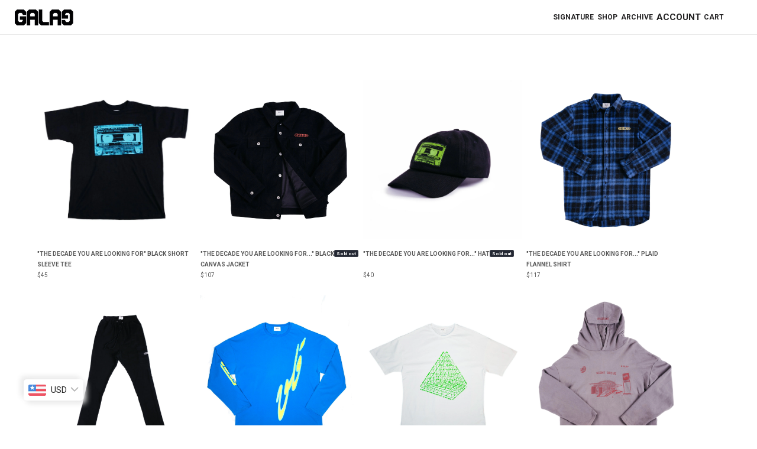

--- FILE ---
content_type: text/css
request_url: https://galag.co/cdn/shop/t/6/assets/custom-style.css?v=21609995113950996201730216561
body_size: 3983
content:
/** Shopify CDN: Minification failed

Line 209:2 Unexpected "}"
Line 236:1 Unexpected "/"

**/
*,body{margin:0; padding:0; letter-spacing: normal !important;}
.shopify-section:not(.section-header){ width:100%; overflow:hidden;}


@font-face {
    font-family: 'centurygothicnormal';
    src: url('/cdn/shop/files/centurygothicnormal.eot');
    src: url('/cdn/shop/files/centurygothicnormal.eot') format('embedded-opentype'),
         url('/cdn/shop/files/centurygothicnormal.woff') format('woff'),
         url('/cdn/shop/files/centurygothicnormal.ttf') format('truetype');
    font-weight: normal;
    font-style: normal;
}

body.gradient {background: #ffffff;}

.shopify-section.section-header,
.shopify-section.section-header+.shopify-section.announcement-bar-section{position: fixed; width: 100%;}
.shopify-section.section-header+.shopify-section.announcement-bar-section{top: 59px;z-index: 3;-webkit-transition: all 0.4s ease-in-out;-moz-transition: all 0.4s ease-in-out;-ms-transition: all 0.4s ease-in-out;-o-transition: all 0.4s ease-in-out;transition: all 0.4s ease-in-out;}
.shopify-section.section-header.scrolled-past-header+.shopify-section.announcement-bar-section{top: 52px;}
body.home .shopify-section.section-header+.shopify-section.announcement-bar-section{display: none;}

.utility-bar.announcementcustom{background-color: transparent !important;}
.utility-bar.announcementcustom .announcement-bar .announcement-bar__message{font: 400 16px/22px 'Poppins', sans-serif; color: #fff;margin: 0;}

header.header {padding-right: 33px !important;}
header.header .header__icons{align-items: center;column-gap: 15px; padding-right: 30px;}
.locale-selectors__container,
.header:not(.header--top-center) * > .header__search{display: none;}

header.header .header__icon--cart .cart-count-bubble{ width: 15px; height: 15px; background-color: #050708; font: 400 11px/19px 'Poppins', sans-serif; color: #fff; border-radius: 50%; text-align: center;top: 4px;left: 46px; display: block !important;}
header.header header-drawer {display: none;}

.fullscreen_video.shopify-section > div{position: fixed;top: 0; left: 0; width: 100%; height: 100%;}
.fullscreen_video.shopify-section video{position: absolute;left: 0; top: 0; width: 100%; height: 100%;object-fit: cover;}



.banner__media {height: 100vh !important;}
.slider.slider--everywhere .slider__slide {height: 100vh !important;}
.shopify-section.section-header .header-wrapper{background-color: transparent; background-image: none;}
body:not(.home) .shopify-section.section-header .header-wrapper {background-color: #ffffffb8; background-image: none;border-bottom:1px solid #e9e9e9;}

body:not(.home) .bacurr-cur-blocker .bacurr-cur-block{display: none !important;}
.bacurr-cur-blocker .baDropdownStyle.bacurr-cur-block .bacurr-choiceDesign{height: 29px !important; border-radius: 50px; border: 1px solid #000 !important; background-color: #ececec !important;padding: 7px 28px !important;}

.shopify-section .productlist .page-width,
.product_top .page-wrapper .page-width{padding-left: 6.3rem;padding-right: 6.3rem; max-width: none;}
.shopify-section .productlist aside.facets-wrapper{border-top: 1px solid #e9e9e9;border-bottom:1px solid #e9e9e9;margin-bottom: 50px;}
.shopify-section .productlist aside.facets-wrapper .facets-container{padding-bottom: 10px; padding-top: 10px;}
.shopify-section .productlist aside.facets-wrapper .mobile-facets__wrapper{margin-right: 0; margin-left: auto; align-self: flex-end; flex-grow: unset;}
.shopify-section .productlist aside.facets-wrapper .mobile-facets__wrapper .mobile-facets__open svg.icon-filter,
.shopify-section .productlist aside.facets-wrapper .product-count{display: none;}
.shopify-section .productlist aside.facets-wrapper .mobile-facets__wrapper .mobile-facets__open .mobile-facets__open-label{font:400 11px/18px 'Roboto', sans-serif; color: #3e3e3e;}
.shopify-section .collection ul.product-grid li.grid__item .card-wrapper .card {border: none;}
.shopify-section .collection ul.product-grid li.grid__item .card-wrapper .card > .card__content .card__information{display: flex;align-items: center;justify-content: space-between; align-items: start; flex-direction: column; row-gap: 0px;}
.shopify-section .collection ul.product-grid li.grid__item .card-wrapper .card > .card__content .card__information h3.card__heading{margin: 0; padding: 0;font:700 10px/18px 'Roboto', sans-serif; color: #595959;letter-spacing: normal; text-transform: none;}
.shopify-section .collection ul.product-grid li.grid__item .card-wrapper .card > .card__content .card__information h3.card__heading > a{ text-decoration: none; text-transform: uppercase; color: #595959;}
.shopify-section .collection ul.product-grid li.grid__item .card-wrapper .card > .card__content .card__information  .card-information{width: auto;}
.shopify-section .collection ul.product-grid li.grid__item .card-wrapper .card > .card__content .card__information .price{font:400 10px/18px 'Roboto', sans-serif; color: #595959;letter-spacing: normal;margin-top: 0;}

/* ------- Product list pagination -------- */
.shopify-section .productlist .pagination {justify-content: center;}
.shopify-section .productlist .pagination ul {flex-wrap: nowrap;}


footer.footer{border-top: 1px solid #e9e9e9; padding-left: 25px; padding-right: 25px; margin-top: 20px;}
footer.footer .footer__content-bottom{padding-top: 0;}
footer.footer .footer__content-bottom .footer__copyright{margin-top: 0;}
footer.footer .footer__content-bottom .footer__copyright .copyright__content{font: 500 12px/22px 'Roboto', sans-serif; text-transform: uppercase; color: #595959; }
footer.footer .footer__content-bottom .footer__copyright .copyright__content.powered_by{display: none;}
footer.footer .footer__content-bottom.active_menu .footermenu_bottom-wrapper ul{display: flex;align-items: center;justify-content: flex-end;column-gap: 15px;}
footer.footer .footer__content-bottom.active_menu .footermenu_bottom-wrapper ul > li{font: 700 15px/19px 'Roboto', sans-serif !important;color: #232223;text-transform: uppercase;}
footer.footer .footer__content-bottom.active_menu .footermenu_bottom-wrapper ul > li > a,
footer.footer .footer__content-bottom.active_menu .footermenu_bottom-wrapper ul > li > a:hover{text-decoration: none;color: #232223;line-height: normal;}


.product_top .page-wrapper{border-top:none;border-bottom:none;margin-bottom: 50px;padding: 0;}
.product_top .page-wrapper ul.list-menu{display: flex; align-items: center;justify-content: flex-start; column-gap: 15px;}
.product_top .page-wrapper ul.list-menu li{font:400 11px/18px 'Roboto', sans-serif; color: #3e3e3e; margin: 0; padding: 0;}
.product_top .page-wrapper ul.list-menu li > a,
.product_top .page-wrapper ul.list-menu li > a:hover{font:400 11px/18px 'Roboto', sans-serif;color: #3e3e3e; text-decoration: none; margin: 0;padding: 0;background-color: transparent;}



.product .product__info-wrapper .product__info-container p.product__text.inline-richtext{font:normal 22px/25px 'Roboto', sans-serif; color:#8e8e8e; margin: 0; padding: 0; letter-spacing: normal;}
.product .product__info-wrapper .product__info-container .product__title h1,
.product .product__info-wrapper .product__info-container .product__title a h2{font:400 12px/22px 'Roboto', sans-serif; text-transform: uppercase; color:#b1b1b1; margin: 0; padding: 0;}
.product .product__info-wrapper .product__info-container .product__title {margin: 0 0 -15px 0 !important;}
.product .product__info-wrapper .product__info-container .product__title h1 {color: #595959; font-weight: 700;}
.product .product__info-wrapper .product__info-container .price{font:400 12px/22px 'Roboto', sans-serif; color:#b1b1b1; margin: 0; padding: 0;}
.product .product__info-wrapper .product__info-container .product-form .product-form__buttons {max-width: 303px;}
.product .product__info-wrapper .product__info-container .product-form .product-form__buttons button.product-form__submit::before,
.product .product__info-wrapper .product__info-container .product-form .product-form__buttons button.product-form__submit::after{ display: none; }
.product .product__info-wrapper .product__info-container .product-form .product-form__buttons button.product-form__submit{ background-color: #181818; border:none;font:700 15px 'Roboto', sans-serif; color:#fff;text-transform: uppercase; border-radius:0; text-shadow: none; box-shadow: none;  letter-spacing: normal; padding: 15px 20px; position: relative; }
.product .product__info-wrapper .product__info-container .product__accordion{border-top-color:#c5c5c5; border-bottom-color:#c5c5c5;}
.product .product__info-wrapper .product__info-container .product__accordion .summary__title h2.accordion__title{font:400 12px/22px 'Roboto', sans-serif; color:#b1b1b1;}
.product .product__info-wrapper .product__info-container .product-form .product-form__buttons .shopify-payment-button .shopify-payment-button__button{font: 700 15px 'Roboto', sans-serif; text-transform: uppercase;}

.product .product__info-wrapper .product__info-container .product__accordion .accordion__content{padding-left: 0; padding-right: 0;}
.product .product__info-wrapper .product__info-container .product__accordion .accordion__content button.accordion-description,
.product .product__info-wrapper .product__info-container .product__accordion .accordion__content button.accordion-description:hover,
.product .product__info-wrapper .product__info-container .product__accordion .accordion__content button.accordion-description:focus,
.product .product__info-wrapper .product__info-container .product__accordion .accordion__content button.accordion-description:active{border: none;padding: 0; background-color: transparent;font:400 12px/22px 'Roboto', sans-serif; color:#3e3e3e;text-shadow: none; box-shadow: none;}
.product .product__info-wrapper .product__info-container .product__accordion .accordion__content .panel-description p,
.product .product__info-wrapper .product__info-container .product__accordion .accordion__content p,
.product__info-container .product__description {margin-top: 5px; font:400 12px/22px 'Roboto', sans-serif; color:#b1b1b1; }
.product__info-container .product__description strong{font-weight: normal;font-family: 'Roboto', sans-serif;}
.product .product__info-wrapper .product__info-container .product__tax{display: none;}
.product .product__info-wrapper .product__info-container .product__accordion .accordion__content p a {font:400 12px/22px 'Roboto', sans-serif; color:#b1b1b1;}
.product .product__info-wrapper .product__info-container .product__accordion .accordion__content p a:hover {color: #212529; text-decoration: none;}


.productTitle {display: flex; column-gap: 8px;}
.productTitle .card__badge {display: block !important; align-self: unset;}
.showbadge {display: flex; column-gap: 8px; align-items: center;}


/* Cart
------------------------------------- */
.shopify-section.template-cart .title-wrapper-with-link{ justify-content: center;flex-direction: column; align-items: flex-start; }
.shopify-section.template-cart .title-wrapper-with-link h1{font:700 15px/20px 'Roboto', sans-serif; color:#3e3e3e; margin: 0; padding: 0;}
.shopify-section.template-cart .title-wrapper-with-link > a{ display: none;}
.shopify-section.template-cart .cart-items thead th{font:600 13px/22px 'Roboto', sans-serif; color:#3e3e3e; border-bottom: 1px solid #dedede; letter-spacing: normal; opacity: 1;padding-bottom: 5px;}
.shopify-section.template-cart .cart-items .cart-item a.cart-item__name{font:400 12px/22px 'Roboto', sans-serif; color:#453d3d;letter-spacing: normal;}
.shopify-section.template-cart .cart-items .cart-item > .cart-item__details > .product-option{font:400 14px/22px 'Roboto', sans-serif; color:#b1b1b1;letter-spacing: normal;}
.shopify-section.template-cart .cart-items dl > .product-option{font:400 14px/22px 'Roboto', sans-serif; color:#453d3d;letter-spacing: normal;}
.shopify-section.template-cart .cart-items .cart-item .product-option dt{color:#453d3d;}
.shopify-section.template-cart .cart-items .cart-item .cart-item__details > dl .product-option dd{color:#b1b1b1;}
.shopify-section.template-cart .cart-items .cart-item .cart-item__totals .price{font:400 14px/22px 'Roboto', sans-serif; color:#b1b1b1;letter-spacing: normal;}
.cart__footer-wrapper .cart__footer .cart__blocks .totals{ align-items: center; }
.cart__footer-wrapper .cart__footer .cart__blocks .totals,
.cart__footer-wrapper .cart__footer .cart__blocks .totals > h2,
.cart__footer-wrapper .cart__footer .cart__blocks .totals > .totals__total-value{font:400 14px/25px 'Roboto', sans-serif !important; color:#453d3d;letter-spacing: normal; margin-top: 0px !important;}
.cart__footer-wrapper .cart__footer .cart__blocks .tax-note{font:400 14px/22px 'Roboto', sans-serif; color:#453d3d;letter-spacing: normal; text-transform: uppercase;}
.cart__footer-wrapper .cart__footer .cart__blocks .cart__ctas{justify-content: flex-end;}
.cart__footer-wrapper .cart__footer .cart__blocks .cart__ctas > button{ max-width: 210px;background-color: #000; border:none;font:400 14px 'Roboto', sans-serif; color:#fff;text-transform: uppercase; border-radius: 5px; text-shadow: none; box-shadow: none;  letter-spacing: normal; padding: 12px 12px; }
.cart__footer-wrapper .cart__footer .cart__blocks .cart__ctas > button::before{position: static;content: '\f023'; font-family: 'FontAwesome' !important; box-shadow: none; border-radius: 0; display: inline-block; z-index: 1; margin-right: 3px; vertical-align: -15%; }
.cart__footer-wrapper .cart__footer .cart__blocks .cart__ctas > button::after,
.shopify-section.template-cart .cart__warnings > a.button {display: none; }
.cart__footer-wrapper .cart__footer .cart__blocks .cart__ctas > button::before {display: none;}
.cart__footer-wrapper .cart__footer .cart__blocks .cart__dynamic-checkout-buttons{max-width: 210px; margin-right: 0;}


/* SignUp page
------------------------------------- */
.customer.customer_register h1{font: 600 22px/25px Roboto,sans-serif;color: #453d3d; text-transform: capitalize; margin: 0 0 32px; padding: 0;}
.customer.customer_register form .field::before,
.customer.customer_register form .field::after,
.customer.customer_register form > button::before,
.customer.customer_register form > button::after{ display: none; }
.customer.customer_register form .field > input[type="text"],
.customer.customer_register form .field > input[type="email"],
.customer.customer_register form .field > input[type="password"]{font:400 13px 'Roboto', sans-serif; color: #453d3d;border: 1px solid #d4d3d3; letter-spacing: normal; height: 52px; box-shadow: none; text-shadow: none; border-radius: 0; background-image: none;}
.customer.customer_register form .field > label{font:400 12px 'Roboto', sans-serif; color: #453d3d;letter-spacing: normal; text-transform: uppercase; top: 19px;}
.customer.customer_register form .field > input[type="text"]:focus~label,
.customer.customer_register form .field > input[type="email"]:focus~label,
.customer.customer_register form .field > input[type="password"]:focus~label,
.customer.customer_register form .field > input[type="text"]:not(:placeholder-shown)~label,
.customer.customer_register form .field > input[type="email"]:not(:placeholder-shown)~label,
.customer.customer_register form .field > input[type="password"]:not(:placeholder-shown)~label{top: 10px; font-size: 12px;}
.customer.customer_register form > button{font:700 14px 'Roboto', sans-serif; color: #fff;border:none; letter-spacing: normal;display: inline-block; background-color: #181818; padding:16px 77px; box-shadow: none; text-shadow: none; border-radius:0px; text-transform: uppercase; background-image: none;outline: none;-webkit-transition: all 0.4s ease-in-out;-moz-transition: all 0.4s ease-in-out;-ms-transition: all 0.4s ease-in-out;-o-transition: all 0.4s ease-in-out;transition: all 0.4s ease-in-out;}

/* ------ archiveLink ------ */
header.header .header__icons .archiveLink {font: 700 12px/19px 'Roboto', sans-serif !important; text-decoration: none; color: #232223; text-transform: uppercase; margin-right: 6px;}
body.home header.header .header__icons .archiveLink {color: #fff;}
.archivePageList .collection ul.product-grid li.grid__item .card-wrapper .card > .card__content .card__information {align-items: start; flex-direction: column; row-gap: 0px;}
.paymentCard {width: 255px; height: auto; margin-bottom: 30px;}




/* Distinguished
--------------------------------------- */

/* ------- Shared Purchasing Strt ------- */
/*
.sharedPurBanner {min-height: 217px !important;}
.sharedPurBanner .banner__media,
.sharedPurBanner .banner__content {height: 217px !important; }
.sharedPurBanner .banner__box {max-width: 100% !important;}
.sharedPurBanner .banner__box .banner__heading { font: 78px/82px brother1816medium,sans-serif; color: #fff; }

.shopify-section.hiw_section {background: #485260; }
.shopify-section.hiw_section .hiw-wrapper-title {font: 400 37px 'Roboto'; color: #e4caaa; text-transform: uppercase; margin-bottom: 30px; margin-left: 80px;}
.shopify-section.hiw_section .hiw-first-con {padding: 38px 50px 70px; background: #ccc; border-radius: 30px; margin-bottom: 20px;}
.shopify-section.hiw_section .hiw-first-con p {color: #000; font: 400 29px/43px Roboto; text-transform: uppercase;}
.shopify-section.hiw_section .hiw-sec-con {padding: 35px; background: #333333; border-radius: 30px; }
.shopify-section.hiw_section .hiw-sec-con p {color: #fff; font: 400 29px/43px Roboto; text-transform: uppercase;}


.custom_comparision {position: relative; background: #485260;}
.custom_comparision:before {content: "";
    display: inline-block;
    position: absolute;
    left: 0;
    right: 0;
    top: 0;
    height: 193px;
    background: url(texture3.jpg) repeat left top;
    background-size: cover;
    /* z-index: -1; */
  }
.custom_comparision .page-width {position: relative;}
.custom_comparision .comparision-heading {text-align: center; margin-bottom: 100px;}
.custom_comparision .comparision-heading .comparision-title {color: #000; font: 400 52px/49px Roboto; text-transform: uppercase;}
.custom_comparision .comparision-heading .comparision-subtitle {color: #fff; font: 400 30px/37px Roboto; text-transform: uppercase;}

.custom_comparision .comparision-wrapper > .row {margin: 0 -5px;}
.custom_comparision .comparision-wrapper > .row > .col-lg-4 {padding: 0px 5px;}
.custom_comparision .comparision-wrapper .col-title {color: #dfc198; font: 400 25px/35px Roboto; text-transform: uppercase; text-align: center; min-height: 90px;}
.custom_comparision .comparision-wrapper .col-con-wrapper { text-align: center; background: #d9d9d9; border-radius: 15px; padding: 14px 20px 25px;}
.custom_comparision .comparision-wrapper .col-con-wrapper p {text-align: left; color: #000; font: 400 20px/38px Roboto; text-transform: uppercase; margin-bottom: 15px;}
.custom_comparision .comparision-wrapper .top-btn {position: relative; text-align: center; text-transform: uppercase; margin-bottom: 20px;}
.custom_comparision .comparision-wrapper .top-btn:before {content: ""; display: inline-block; position: absolute; left: 17px; height: 20px; width: 22px; background: url(dis-icon.png) repeat left top; background-size: cover;}
.custom_comparision .comparision-wrapper .top-btn:after {content: ""; display: inline-block; position: absolute; right: 17px; height: 20px; width: 22px; background: url(dis-icon.png) repeat left top; background-size: cover;}
.custom_comparision .comparision-wrapper .col-btn {display: flex; justify-content: center;}
.custom_comparision .comparision-wrapper .col-btn a { display: flex; align-items: center; justify-content: center; border-radius: 50px; height: 40px; width: 218px; /*padding: 10px 20px;*/ background: #000; color: #fff; font: 400 15px/18px Roboto; text-transform: uppercase;}

.rf_section {background: #666;}
.rf_section .rf-heading {color: #fff;font: 400 28px/33px Roboto; text-transform: uppercase; text-align: center; margin-bottom: 35px; margin-top: 50px;}
.rf_section .rf-price {color: #fff;font: 400 90px Roboto; text-align: center; margin-bottom: 20px;}
.rf_section .rf-con1 p {color: #fff;font: 400 28px/38px Roboto; text-align: center; margin-bottom: 20px; text-transform: uppercase;}
.rf_section .fr-con2 p {color: #fff; font: 400 15px/20px Roboto; margin-bottom: 20px;}
.rf_section .rf-con-wrapper input[type="email"] {margin-bottom: 20px; height: 70px; width: 100%; padding: 0px 20px; background: transparent; border: 2px solid #fff; font-size: 20px; color: #fff;}
.rf_section .rf-con-wrapper input[type="email"]::placeholder {color: #fff;}
.rf_section .rf-btn {background: #000; height: 70px; color: #fff; font-size: 20px; display: flex; align-items: center; justify-content: center; }
.rf_section .rf-btn a {color: #fff; text-transform: uppercase;}
.rf_section .rf-imgbox img {width: 100%;}
*/
/* ------------- Home ------------ */

/* -------- Info Page ------ */
.shopify-section.section .infoPage {max-width: 1200px !important; padding-top: 155px !important;}
.shopify-section.section .infoPage .main-page-title {font: 700 41px/49px 'Roboto', sans-serif !important; text-transform: uppercase; color: #232223; text-align: center;}
.shopify-section.section .infoPage .infoPageWrapper h2 {font: 700 15px/22px 'Roboto', sans-serif; color: #595959; margin-bottom: 20px; margin-bottom: 14px; text-transform: uppercase;}
.shopify-section.section .infoPage .infoPageWrapper p {font: 400 12px/19px 'Roboto', sans-serif; color: #b1b1b1; margin-bottom: 30px;}
.shopify-section.section .infoPage .infoPageWrapper ul li a {font: 400 12px/19px 'Roboto', sans-serif; color: #b1b1b1;}

/* -------- Contact form ------ */
.contactPage, .infoPage {padding-top: 155px !important;}
.contact #ContactForm .field__label {color: #b1b1b1;}
.contact #ContactForm .contact__button {margin-top: 0;}
.contact #ContactForm .contact__button .button { font: 700 15px 'Roboto', sans-serif; text-transform: uppercase;}
body.contactpage #MainContent{padding-bottom: 178px;}
body.contactpage{position: relative;}
body.contactpage .shopify-section-group-footer-group{position: absolute;left: 0; top: auto;bottom: 0; width: 100%; height: 178px;}

/* Lookbook Page
-------------------------------------------- */
#MainContent .lookbook_title{width:100%; max-width:400px; margin:0 auto 40px;}
#MainContent .lookbook_title h3{font: 700 34px/42px 'Roboto', sans-serif; color: #232323;margin:0;padding:0;text-transform: uppercase;text-align:center;}
#MainContent .lookbook_title h5{font:500 14px/18px 'Roboto', sans-serif; color: #232323;margin:0;padding:0;text-align:center;}
#MainContent .lookbook_wrapper{display: flex;flex-wrap: wrap; align-items: flex-start;justify-content: flex-start;column-gap: 14px;row-gap:14px;}
#MainContent .lookbook_wrapper img{display: block;margin: 0;padding: 0;border: none; border-radius: 0; box-shadow: none;}
#MainContent .page-width.infoPage h1.main-page-title{display: none;}
#MainContent .page-width.infoPage{padding-top: 244px !important;}
#MainContent .lookbook_wrapper img{display:block;}
.fancybox-is-open .fancybox-bg{display:block !important;}

cart-items.page-width.is-empty .cart__warnings{padding-top: 136px;}

/* Responsive
=================================*/
@media (min-width: 1340px) {
    
}
@media (min-width: 1200px) {
      .shopify-section.product_details > section.page-width{max-width: 1060px;}
}
@media (min-width: 992px) and (max-width: 1199px) {
  
}
@media (min-width: 768px) and (max-width: 991px) {
  
}
@media (min-width: 768px) {
  .header.page-width{padding-left:1.5rem;padding-right: 1.5rem;}
  .header__icon--search svg.icon-search,
  .header__icon--account > svg,
  header.header .header__icon--cart > svg{display: none;}
  .header__icon--search > span::before{content:'Search'; font:700 15px/19px 'Roboto', sans-serif; color: #232223; text-decoration: none; text-transform: uppercase;}
  .header__icon--account::before{content:'Account'; font:700 15px/19px 'Roboto', sans-serif; color: #232223; text-decoration: none;text-transform: uppercase;}
  header.header .header__icons .header__icon--search,
  header.header .header__icons .header__icon--account{width:auto !important;height:auto !important; text-decoration: none;}
  
  header.header .header__icon--cart{ /*width: 28px;*/ height: 25px; /*background: url('ic-cart.png') no-repeat left top;*/ text-decoration: none;}
  header.header .header__icon--cart::before{content: "Cart"; font: 700 12px/19px 'Roboto', sans-serif; color: #232223; text-decoration: none; text-transform: uppercase;}
  body.home header.header .header__icon--cart::before{color: #fff;}
  /* header.header .header__icons.home_space{padding-right: 175px;} */
  body.home .bacurr-cur-blocker .bacurr-cur-block{left: auto !important; right: 57px !important;top: 25px !important;}

  .shopify-section .collection ul.product-grid{ column-gap: 20px; row-gap:30px; }
  .shopify-section .collection ul.product-grid li.grid__item{width: calc(25% - 20px * 3 / 4); max-width: calc(25% - 20px * 3 / 4);}
  .shopify-section.product_details .product .product__info-wrapper{width: calc(100% - 290px - var(--grid-desktop-horizontal-spacing) / 2); padding-left: 10rem; }

  /* --------- Home --------- */
  /* .bannerfullheight .media > img {object-fit: none; object-position: 0px -315px;} */



  footer.footer .footer__content-bottom.active_menu{position: relative;}
  footer.footer .footer__content-bottom.active_menu .footermenu_bottom-wrapper{position: absolute; left: auto;right: 1.5rem; top: 70%;-moz-transform: translateY(-50%);-webkit-transform: translateY(-50%);-o-transform: translateY(-50%);-ms-transform: translateY(-50%);transform: translateY(-50%);width: 286px;display: flex;align-items: center;justify-content: flex-end;}

  #MainContent .lookbook_wrapper a{width: calc(33.33% - 14px * 2 / 3); max-width: calc(33.33% - 14px * 2 / 3);}

}
@media (max-width: 767px) {
  /* ------- Home Start ------ */
  .page-width {padding-left: 15px; padding-right: 15px;}
  header.header {grid-template-columns: 0 50% 50% !important; padding-left: 15px; padding-right: 15px !important;}
  header.header .header__icons {column-gap: 0px; padding-right: 0;}
  body.home header.header .header__icons .header__icon svg {color: #fff;}
  .bannerfullheight .slideshow__slide .slideshow__text-wrapper .banner__box {padding: 0px;}
  header.header .header__heading,
  header.header .header__heading-link{justify-self:flex-start;}

  /* .bannerfullheight .media > img {object-fit: cover; object-position: center center;} */

  /* ------- Shop page ------- */
  .productlist {padding-top: 95px !important;}
  .pagination-wrapper {padding: 0 15px;}
  .pagination .pagination__list {flex-wrap: nowrap;}
  .pagination__list>li {max-width: 25px !important;}

  /* -------- Product details ------- */
  .product_top .section-template--14983241629738__8830f91d-00ae-4feb-b649-472557fff76d-padding {padding-top: 95px !important;}
  .product_top .page-wrapper {margin-bottom: 0px;}
  .product .product__info-wrapper .product__info-container .product-form .product-form__buttons {max-width: 100%;}
  .product-form__input .select {max-width: 100% !important;}
  .product .product__info-wrapper .product__info-container .product-form .product-form__buttons button.product-form__submit {padding: 17px 52px;}

  .bacurr-checkoutNotice {position: absolute; top: 78px;}
  
}
@media (min-width: 580px) and (max-width: 767px) {
  
}
@media (min-width: 401px) and (max-width: 579px) {
  
}
@media (max-width: 400px) {
  
}